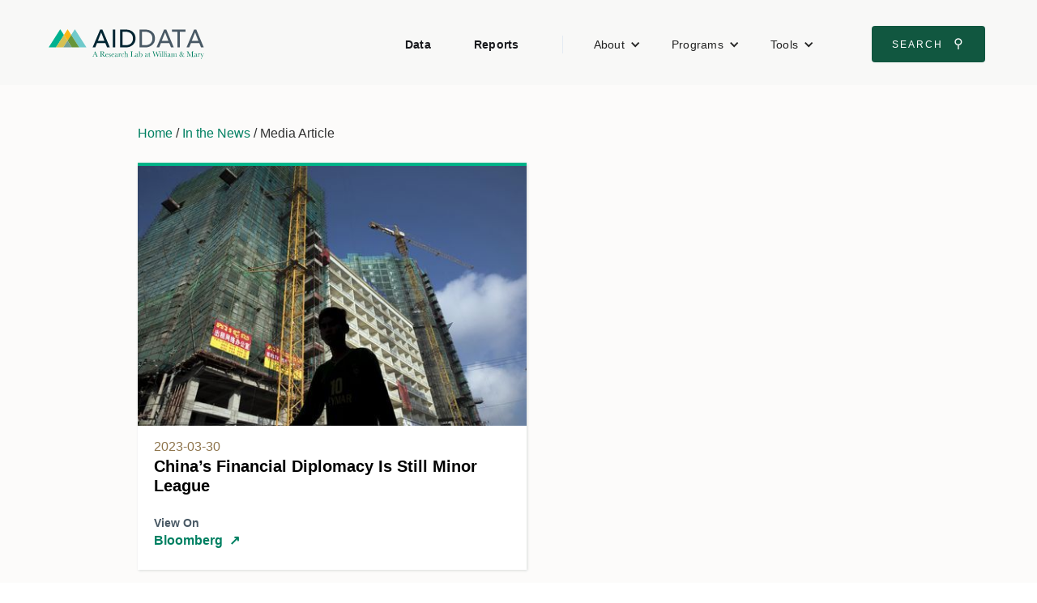

--- FILE ---
content_type: text/html; charset=utf-8
request_url: https://www.aiddata.org/in-the-news/chinas-financial-diplomacy-is-still-minor-league
body_size: 5900
content:
<!DOCTYPE html><!-- This site was created in Webflow. https://webflow.com --><!-- Last Published: Fri Jan 23 2026 16:18:58 GMT+0000 (Coordinated Universal Time) --><html data-wf-domain="www.aiddata.org" data-wf-page="65e6456481f6caa00af4ec00" data-wf-site="5914719ba6e62162556bd443" lang="en" data-wf-collection="65e6456481f6caa00af4eb5f" data-wf-item-slug="chinas-financial-diplomacy-is-still-minor-league"><head><meta charset="utf-8"/><title>AidData</title><meta content="width=device-width, initial-scale=1" name="viewport"/><meta content="3hSxsEkFY8npkFGuwfMvPXUjFGEidrxvZSdBHmoVlKU" name="google-site-verification"/><meta content="Webflow" name="generator"/><link href="https://cdn.prod.website-files.com/5914719ba6e62162556bd443/css/aiddata.webflow.shared.f45f6d19c.min.css" rel="stylesheet" type="text/css" integrity="sha384-9F9tGc/5ast27mX1qW5bJp/o1+xTfj3QJjqFV8E5tcI6vV2gIfKG+tR7TYs85qaw" crossorigin="anonymous"/><script type="text/javascript">!function(o,c){var n=c.documentElement,t=" w-mod-";n.className+=t+"js",("ontouchstart"in o||o.DocumentTouch&&c instanceof DocumentTouch)&&(n.className+=t+"touch")}(window,document);</script><link href="https://cdn.prod.website-files.com/5914719ba6e62162556bd443/5c66e3c4b44ec5339e661175_faviconArtboard%202.png" rel="shortcut icon" type="image/x-icon"/><link href="https://cdn.prod.website-files.com/5914719ba6e62162556bd443/5c66e4488238e3cbb70d9d5d_webclip.png" rel="apple-touch-icon"/><script async="" src="https://www.googletagmanager.com/gtag/js?id=G-8H3QFQRRTT"></script><script type="text/javascript">window.dataLayer = window.dataLayer || [];function gtag(){dataLayer.push(arguments);}gtag('set', 'developer_id.dZGVlNj', true);gtag('js', new Date());gtag('config', 'G-8H3QFQRRTT');</script><meta name="google-site-verification" content="3hSxsEkFY8npkFGuwfMvPXUjFGEidrxvZSdBHmoVlKU" />
<meta name="google-site-verification" content="1nmyBvx8B7x44UXG3j1gwiv5OCz3NtCnBUOlkpmMyy8" />
<meta name="twitter:card" content="summary_large_image">
<style>
.w-mod-touch .page-wrap .w-nav, .w-mod-touch .page-wrap .w-container, .w-mod-touch .page-wrap .w-nav-menu, .w-mod-touch .page-wrap .w-dropdown, .w-mod-touch .page-wrap .w-dropdown-list.w--open {overflow-x: visible !important; overflow-y: visible !important; max-width: none !important; }
.w-dyn-empty {display: none !important; }
body {font-family: 'Avenir', 'Avenir Next','Helvetica', 'Helvetica Neue', 'Arial', 'Roboto', sans serif !important;}
@supports (object-fit: cover){.tall-card-image-wrap img {-o-object-fit: cover;object-fit: cover;}}
</style><link href="https://cdn.jsdelivr.net/gh/johnwcuster/graphpapercss@latest/css/main.min.css" rel="stylesheet" type="text/css" /><link href="https://docs.aiddata.org/ad4/css/dist/templates/program.css" rel="stylesheet" type="text/css"></head><body><div id="top" class="page-wrap stone-background"><header class="navbar2"><a href="#main-content" class="skip-to-content-link">Skip to Content</a><div data-animation="default" data-collapse="medium" data-duration="400" data-easing="ease" data-easing2="ease" role="banner" class="wide-navbar-no-shadow-container-2 w-nav"><div class="navvbar-container-2"><div class="navbar-wrapper-2"><a href="/" class="navbar-brand-2-logo w-nav-brand"><img src="https://cdn.prod.website-files.com/5914719ba6e62162556bd443/5949cde787ae3440674658c9_AidData_Logo--flat.svg" loading="lazy" alt=""/></a><nav role="navigation" class="nav-menu-wrapper-2 w-nav-menu"><ul role="list" class="nav-menu-two w-list-unstyled"><li><a href="/datasets" class="nav-link-accent">Data</a></li><li><a href="/publications" class="nav-link-accent">Reports</a></li><li><div class="nav-divider"></div></li><li><div data-hover="false" data-delay="0" class="nav-dropdown-3 w-dropdown"><div class="nav-dropdown-toggle-2 w-dropdown-toggle"><div class="nav-dropdown-icon-2 w-icon-dropdown-toggle"></div><div>About</div></div><nav class="nav-dropdown-list-2 shadow-three mobile-shadow-hide w-dropdown-list"><a href="/about" class="nav-dropdown-link-2-main-link w-dropdown-link">About AidData</a><a href="/blog" class="nav-dropdown-link-2 w-dropdown-link">Blog</a><a href="/contact" class="nav-dropdown-link-2 w-dropdown-link">Contact</a><a href="/events" class="nav-dropdown-link-2 w-dropdown-link">Events</a><a href="/in-the-news" class="nav-dropdown-link-2 w-dropdown-link">Media</a><a href="/join-the-team" class="nav-dropdown-link-2 w-dropdown-link">Join the Team</a><a href="/partners" class="nav-dropdown-link-2 w-dropdown-link">Partners</a><a href="/people" class="nav-dropdown-link-2 w-dropdown-link">People</a><a href="/training" class="nav-dropdown-link-2 w-dropdown-link">Training</a></nav></div></li><li><div data-hover="false" data-delay="0" class="nav-dropdown-3 w-dropdown"><div class="nav-dropdown-toggle-2 w-dropdown-toggle"><div class="nav-dropdown-icon-2 w-icon-dropdown-toggle"></div><div>Programs</div></div><nav class="nav-dropdown-list-2 shadow-three mobile-shadow-hide w-dropdown-list"><a href="/china" class="nav-dropdown-link-2 w-dropdown-link">China</a><a href="/agriculture-climate-environment" class="nav-dropdown-link-2 w-dropdown-link">Agriculture, Climate &amp; Environment</a><a href="/machine-learning" class="nav-dropdown-link-2 w-dropdown-link">AI &amp; Machine Learning</a><a href="/fpi" class="nav-dropdown-link-2 w-dropdown-link">Foreign Policy Influence</a><a href="/gie" class="nav-dropdown-link-2 w-dropdown-link">Geospatial Tools &amp; Impact Evaluations</a><a href="/gender-equity-in-development" class="nav-dropdown-link-2 w-dropdown-link">Global Gender Equity</a><a href="/ltl" class="nav-dropdown-link-2 w-dropdown-link">Listening to Leaders</a><a href="/migration" class="nav-dropdown-link-2 w-dropdown-link">Migration</a><a href="/sdg" class="nav-dropdown-link-2 w-dropdown-link">Sustainable Development Goals</a></nav></div></li><li><div data-hover="false" data-delay="0" class="nav-dropdown-3 w-dropdown"><div class="nav-dropdown-toggle-2 w-dropdown-toggle"><div class="nav-dropdown-icon-2 w-icon-dropdown-toggle"></div><div>Tools</div></div><nav class="nav-dropdown-list-2 shadow-three mobile-shadow-hide w-dropdown-list"><a href="/geoquery" class="nav-dropdown-link-2 w-dropdown-link">GeoQuery</a><a href="https://china.aiddata.org" target="_blank" class="nav-dropdown-link-2 w-dropdown-link">China&#x27;s Global Development Footprint</a><a href="https://phl-china.aiddata.org" target="_blank" class="nav-dropdown-link-2 w-dropdown-link">China in The Philippines</a><a href="https://china-dashboard.aiddata.org/" target="_blank" class="nav-dropdown-link-2 w-dropdown-link">China&#x27;s Public Diplomacy</a><a href="https://china-contracts.aiddata.org" target="_blank" class="nav-dropdown-link-2 w-dropdown-link">China Contracts Search</a></nav></div></li><li class="mobile-margin-top-11"><div class="nav-button-wrapper-2"><a href="https://www.aiddata.org/search" target="_blank" class="button-primary-2 w-button">Search <span class="search-icon-unicode">⚲</span></a></div></li></ul></nav><div class="menu-button-2 w-nav-button"><div class="w-icon-nav-menu"></div></div></div></div></div></header><div id="main-content" class="main-content gray-background"><div class="full-width flex-top-center"></div><div class="page-top-padding page-grid-padding page-bottom-padding"><div class="w-container"><div class="w-richtext"><p><a href="/">Home</a> / <a href="/in-the-news">In the News</a> / Media Article</p></div><div class="full-width"><div class="max-width-480"><div><a href="https://www.bloomberg.com/opinion/articles/2023-03-30/china-s-lending-to-developing-nations-is-no-threat-to-the-dollar-yet?leadSource=uverify%20wall#xj4y7vzkg" class="white-card-link w-inline-block"><div><div><img alt="" src="https://cdn.prod.website-files.com/591515887c47180f72a5c58e/6435aa28a859f14bb4a313aa_2023_03_30_Bloomberg.jpeg" sizes="(max-width: 767px) 91vw, 480px" srcset="https://cdn.prod.website-files.com/591515887c47180f72a5c58e/6435aa28a859f14bb4a313aa_2023_03_30_Bloomberg-p-500.jpeg 500w, https://cdn.prod.website-files.com/591515887c47180f72a5c58e/6435aa28a859f14bb4a313aa_2023_03_30_Bloomberg-p-800.jpeg 800w, https://cdn.prod.website-files.com/591515887c47180f72a5c58e/6435aa28a859f14bb4a313aa_2023_03_30_Bloomberg-p-1080.jpeg 1080w, https://cdn.prod.website-files.com/591515887c47180f72a5c58e/6435aa28a859f14bb4a313aa_2023_03_30_Bloomberg-p-1600.jpeg 1600w, https://cdn.prod.website-files.com/591515887c47180f72a5c58e/6435aa28a859f14bb4a313aa_2023_03_30_Bloomberg.jpeg 2000w" class="tall-card-image"/></div><div class="card-text-wrap"><div class="card-label-2">2023-03-30</div><h3 class="card-title-2">China’s Financial Diplomacy Is Still Minor League</h3><div class="card-subheading-2">View On</div><div class="flex-wrap"><h5>Bloomberg</h5><div class="external-card-link">↗</div></div></div></div></a></div></div><div class="margin-1--top w-dyn-bind-empty w-richtext"></div></div><div class="full-width margin-1--top margin-1--bottom padding-1--top w-condition-invisible"><h3 class="margin-1--bottom border-top padding-1--top padding-1--bottom">Related AidData Experts</h3><div class="flex-top-center w-dyn-list"><div class="w-dyn-empty"><div>No items found.</div></div></div></div><div class="full-width margin-1--top margin-1--bottom padding-1--top"><h3 class="margin-1--bottom border-top padding-1--top padding-1--bottom">Related AidData Publications</h3><div class="full-width flex-top-center w-dyn-list"><div role="list" class="card-grid w-dyn-items"><div role="listitem" class="wide-card w-dyn-item"><a href="/publications/china-as-an-international-lender-of-last-resort" class="white-card-link w-inline-block"><div class="card-column-wrap"><div class="card-media"><img alt="" src="https://cdn.prod.website-files.com/591515887c47180f72a5c58e/6421efdb34c6482a2a982991_wp124.jpg" sizes="(max-width: 479px) 120px, (max-width: 767px) 22vw, (max-width: 991px) 10vw, (max-width: 1279px) 11vw, 9vw" srcset="https://cdn.prod.website-files.com/591515887c47180f72a5c58e/6421efdb34c6482a2a982991_wp124-p-500.jpg 500w, https://cdn.prod.website-files.com/591515887c47180f72a5c58e/6421efdb34c6482a2a982991_wp124.jpg 612w" class="cover-thumbnail"/></div><div class="card-text-wrap"><div class="flex-start"><div class="card-label-small padding-right--char">Working Paper</div><div class="card-label-small">124</div></div><h3 class="card-title-small">China as an International Lender of Last Resort</h3><p class="font-size-0 gray-text w-dyn-bind-empty"></p><p class="card-date">2023-03-28</p></div></div></a></div></div></div></div><div class="full-width"><h3 class="margin-1--bottom margin-1--top padding-1--top border-top padding-1--bottom">Related Datasets</h3><div class="full-width flex-top-center w-dyn-list"><div role="list" class="card-grid w-dyn-items"><div role="listitem" class="card w-dyn-item"><a href="/data/china-as-an-international-lender-of-last-resort-dataset-version-1-0" class="white-card-link w-inline-block"><div class="card-text-wrap"><h4 class="card-label-2">China&#x27;s Emergency Rescue Lending</h4><p class="card-title-small">China as an International Lender of Last Resort Dataset, Version 1.0.1</p><p class="card-body-text">This dataset contains information on China’s international rescue lending operations in 22 countries between 2000 and 2021, as used in the China as an International Lender of Last Resort report.</p></div></a></div></div></div></div><div class="full-width"><h3 class="margin-1--bottom margin-1--top padding-1--top border-top padding-1--bottom">Related Blog Posts</h3><div class="full-width w-dyn-list"><div role="list" class="tall-card-grid w-dyn-items"><div role="listitem" class="tall-card w-dyn-item"><a href="#" class="white-card-link w-inline-block"><div class="card-row-wrap"><div class="tall-card-text-wrap"><div class="card-label-2">March 27, 2023</div><h4 class="card-title-2">Belt and Road bailout lending reaches record levels, raising questions about the future of China’s flagship global infrastructure program</h4><p class="card-body-text">A new study finds Beijing has dramatically expanded emergency rescue lending to countries in financial distress.</p></div><div class="tall-card-image-wrap"><img alt="" src="https://cdn.prod.website-files.com/591515887c47180f72a5c58e/6421eef0c8751ef16c724d98_2023_03_27_Belt%20and%20road%20bailouts.jpg" sizes="(max-width: 479px) 91vw, (max-width: 767px) 240px, (max-width: 1279px) 44vw, 35vw" srcset="https://cdn.prod.website-files.com/591515887c47180f72a5c58e/6421eef0c8751ef16c724d98_2023_03_27_Belt%20and%20road%20bailouts-p-500.jpg 500w, https://cdn.prod.website-files.com/591515887c47180f72a5c58e/6421eef0c8751ef16c724d98_2023_03_27_Belt%20and%20road%20bailouts-p-800.jpg 800w, https://cdn.prod.website-files.com/591515887c47180f72a5c58e/6421eef0c8751ef16c724d98_2023_03_27_Belt%20and%20road%20bailouts-p-1080.jpg 1080w, https://cdn.prod.website-files.com/591515887c47180f72a5c58e/6421eef0c8751ef16c724d98_2023_03_27_Belt%20and%20road%20bailouts-p-1600.jpg 1600w, https://cdn.prod.website-files.com/591515887c47180f72a5c58e/6421eef0c8751ef16c724d98_2023_03_27_Belt%20and%20road%20bailouts.jpg 1920w" class="tall-card-image"/></div></div></a></div></div></div></div></div></div><footer id="footer" class="footer"><div class="footer-wrap"><section class="footer-nav-col-1"><div class="margin-top--baseline"><a href="/newsletter" class="footer-cta-button w-inline-block">Get our Newsletter!</a></div><div><div class="footer-social-wrap"><a href="https://www.facebook.com/aiddata" target="_blank" rel="noopener" class="footer-social-link w-inline-block"><img src="https://cdn.prod.website-files.com/5914719ba6e62162556bd443/5945863858fa7b4b26d866db_Facebook%20Icon.svg" alt="Link to AidData Facebook Page" class="footer-social-icon"/></a><a href="https://twitter.com/@aiddata" target="_blank" rel="noopener" class="footer-social-link w-inline-block"><img src="https://cdn.prod.website-files.com/5914719ba6e62162556bd443/5945864316c1f5436ec07922_Twitter%20Icon.svg" alt="Link to AidData Twitter Feed" class="footer-social-icon"/></a><a href="https://www.linkedin.com/company/aiddata" target="_blank" rel="noopener" class="footer-social-link w-inline-block"><img src="https://cdn.prod.website-files.com/5914719ba6e62162556bd443/5945863e684cda4d7bbc3adf_LinkedIn%20Icon.svg" alt="Link to AidData LinkedIn page" class="footer-social-icon"/></a></div></div></section><div id="site-map" class="footer-nav-col-2-wrap"><div class="footer-nav-text-column w-richtext"><h4>Discover</h4><ul role="list"><li><a href="/about">About AidData</a></li><li><a href="/blog">Blog</a></li><li><a href="/contact">Contact</a></li><li><a href="/events">Events</a></li><li><a href="/in-the-news">Media</a></li><li><a href="/pages/join-the-team">Join the Team</a></li><li><a href="/partners">Partners</a></li><li><a href="/people">People</a></li><li><a href="/training">Training</a></li></ul></div><div class="footer-nav-text-column w-richtext"><h4>Research</h4><ul role="list"><li><a href="/datasets">Data</a></li><li><a href="/publications">Reports</a></li></ul><h4>Programs</h4><ul role="list"><li><a href="/china">China</a></li><li><a href="/agriculture-climate-environment">Agriculture, Climate &amp; Environment</a></li><li><a href="/machine-learning">AI &amp; Machine Learning</a></li><li><a href="/fpi">Foreign Policy Influence</a></li><li><a href="/gender-equity-in-development">Global Gender Equity</a></li><li><a href="/gie">Geospatial Tools &amp; Impact Evaluations</a></li><li><a href="/ltl">Listening to Leaders</a></li><li><a href="/migration">Migration</a></li><li><a href="/sdg">Sustainable Development Goals</a></li></ul></div><div class="footer-nav-text-column w-richtext"><h4>Tools</h4><ul role="list"><li><a href="/geoquery">GeoQuery</a></li><li><a href="https://china.aiddata.org/">China&#x27;s Global Development Footprint</a></li><li><a href="https://phl-china.aiddata.org/">China in the Philippines</a></li><li><a href="https://china-dashboard.aiddata.org/">China&#x27;s Public Diplomacy</a></li><li><a href="https://china-contracts.aiddata.org/">China Contracts Search</a></li><li>‍</li><li></li></ul></div></div></div><div class="bg--wm_green full-width border-top"><a href="http://www.wm.edu/" target="_blank" rel="noopener" class="wm-footer-link w-inline-block"><img src="https://cdn.prod.website-files.com/5914719ba6e62162556bd443/59d445067eedf20001205357_wm_vertical_single_line_white.png" alt="William and Mary Official Crest"/></a></div></footer></div></div><script src="https://d3e54v103j8qbb.cloudfront.net/js/jquery-3.5.1.min.dc5e7f18c8.js?site=5914719ba6e62162556bd443" type="text/javascript" integrity="sha256-9/aliU8dGd2tb6OSsuzixeV4y/faTqgFtohetphbbj0=" crossorigin="anonymous"></script><script src="https://cdn.prod.website-files.com/5914719ba6e62162556bd443/js/webflow.schunk.36b8fb49256177c8.js" type="text/javascript" integrity="sha384-4abIlA5/v7XaW1HMXKBgnUuhnjBYJ/Z9C1OSg4OhmVw9O3QeHJ/qJqFBERCDPv7G" crossorigin="anonymous"></script><script src="https://cdn.prod.website-files.com/5914719ba6e62162556bd443/js/webflow.schunk.09b9fd2a2adc33fc.js" type="text/javascript" integrity="sha384-/l/DLhz1PYqVfCgaqKyUsEodMpbJoHmB/1R0peDmCye3eN+4Az4Nx6HJnXtGxBJH" crossorigin="anonymous"></script><script src="https://cdn.prod.website-files.com/5914719ba6e62162556bd443/js/webflow.d9181b2d.ccfbc8d6cfe374c0.js" type="text/javascript" integrity="sha384-m0KSU8/9Cg4qoomUq5k6NJjaYu3qRMDIi2lGfqvn5qvGL0Oo4yuaQMk5NKrMyWab" crossorigin="anonymous"></script><!-- Global Site Tag (gtag.js) - Google Analytics -->
<script async src="https://www.googletagmanager.com/gtag/js?id=UA-107543399-1"></script>
<script>
  window.dataLayer = window.dataLayer || [];
  function gtag(){dataLayer.push(arguments)};
  gtag('js', new Date());

  gtag('config', 'UA-107543399-1');
</script>


<!-- Lucky Orange Analytics -->
<script type='text/javascript'>
  window.__lo_site_id = 57091;
  (function() {
    var wa = document.createElement('script'); wa.type = 'text/javascript'; wa.async = true;
    wa.src = 'https://d10lpsik1i8c69.cloudfront.net/w.js';
    var s = document.getElementsByTagName('script')[0]; s.parentNode.insertBefore(wa, s);
  })();
</script>
<!-- Social Sharing Buttons -->
<script>
  (function(){ 
      var Tweet1 = document.getElementById("Tweet1");
      
      var FB1 = document.getElementById("FB1");
      
      var LI1 = document.getElementById("LI1");
      

      function tweet() { 
        var u = location.href;
        var t="@aiddata"; 
        window.open('http://twitter.com/share?url='+encodeURIComponent(u)+'&text='+encodeURIComponent(t),'twitsharer','toolbar=0,status=0,width=626,height=436'); 
        return false;    
      }

      function fbshareCurrentPage() {
        window.open("https://www.facebook.com/sharer/sharer.php?u="+escape(window.location.href)+"&t="+document.title, '', 'menubar=no,toolbar=no,resizable=yes,scrollbars=yes,height=300,width=600');return false; 
      }

      function linkedinShareCurrentPage() {
        window.open('http://www.linkedin.com/shareArticle?mini=true&url=' + encodeURIComponent(document.URL) + '&title=' + encodeURIComponent(document.title)); return false;
      }
    
      if (document.body.contains(Tweet1)) {
        Tweet1.addEventListener('click', tweet, false);  
      }
      
      if (document.body.contains(FB1)) {
        FB1.addEventListener('click', fbshareCurrentPage, false);  
      }
      if (document.body.contains(LI1)) {
        LI1.addEventListener('click', linkedinShareCurrentPage, false);  
      }
  }());
</script><script type="text/javascript">
(function (){
  var empty = document.querySelectorAll('.w-dyn-empty'); 
  
  for(i=0; i<empty.length; i++) {
    var node = empty[i];
    parent = node.parentNode;
    grandParent = parent.parentNode;

    grandParent.style.display = 'none';
    parent.style.display = 'none';
  }
}())
</script></body></html>

--- FILE ---
content_type: text/css
request_url: https://docs.aiddata.org/ad4/css/dist/templates/program.css
body_size: 4621
content:
.ad4_grid--blog .blog-card__link,.ad4_grid--publications .ad4_card--publications .w-embed,.ad4_grid--publications .publication-card__link,.ad4_grid--slider,.ad4_grid--top-panel .top-panel__wide-col{display:-webkit-box;display:-ms-flexbox;display:flex;-ms-flex-wrap:wrap;flex-wrap:wrap}.ad4_grid--blog .blog-card__link .blog-card__img-wrap .duotone-img-wrap,.ad4_grid--people a>div:nth-of-type(2){display:-webkit-box;display:-ms-flexbox;display:flex;-ms-flex-wrap:wrap;flex-wrap:wrap;-webkit-box-pack:center;-ms-flex-pack:center;justify-content:center;-webkit-box-align:center;-ms-flex-align:center;align-items:center;-ms-flex-line-pack:center;align-content:center}.ad4_panel--people{-ms-flex-wrap:wrap;flex-wrap:wrap;-webkit-box-pack:justify;-ms-flex-pack:justify;justify-content:space-between;-ms-flex-line-pack:start;align-content:flex-start}.ad4_grid--slider,.ad4_panel--people{display:-webkit-box;display:-ms-flexbox;display:flex}.ad4_grid--slider{-ms-flex-wrap:wrap;flex-wrap:wrap;-webkit-box-pack:end;-ms-flex-pack:end;justify-content:flex-end;-ms-flex-line-pack:center;align-content:center;-webkit-box-align:center;-ms-flex-align:center;align-items:center}.ad4_grid--announcement,.ad4_grid--four-items,.ad4_grid--logos,.ad4_grid--top-panel{display:-webkit-box;display:-ms-flexbox;display:flex;-ms-flex-wrap:wrap;flex-wrap:wrap;-webkit-box-pack:justify;-ms-flex-pack:justify;justify-content:space-between;-ms-grid-column-align:space-between;justify-items:space-between}.ad4_grid--top-panel .top-panel__narrow-col{-webkit-box-pack:center;-ms-flex-pack:center;justify-content:center;justify-items:center}.ad4_grid--blog .blog-card__link,.ad4_grid--top-panel .top-panel__narrow-col{display:-webkit-box;display:-ms-flexbox;display:flex;-ms-flex-wrap:wrap;flex-wrap:wrap}.ad4_grid--blog .blog-card__link{-ms-flex-line-pack:justify;align-content:space-between;-webkit-box-align:space-between;-ms-flex-align:space-between;align-items:space-between}.ad4_grid--collection-wrap,.ad4_grid--publications .publication-card__link .publication-card__text-wrap{-webkit-box-flex:1;-ms-flex-positive:1;flex-grow:1}.ad4_grid,.ad4_grid--announcement,.ad4_grid--blog,.ad4_grid--four-items,.ad4_grid--logos,.ad4_grid--publications,.ad4_grid--top-panel{display:-webkit-box;display:-ms-flexbox;display:flex;-ms-flex-wrap:wrap;flex-wrap:wrap}.ad4_grid--announcement>div,.ad4_grid--blog>div,.ad4_grid--four-items>div,.ad4_grid--logos>div,.ad4_grid--publications>div,.ad4_grid--top-panel>div,.ad4_grid>div{-webkit-box-flex:1;-ms-flex-positive:1;flex-grow:1;-ms-flex-negative:1;flex-shrink:1}@supports (display:grid){.ad4_grid,.ad4_grid--announcement,.ad4_grid--blog,.ad4_grid--four-items,.ad4_grid--logos,.ad4_grid--publications,.ad4_grid--top-panel{width:100%;display:grid}.ad4_grid *>div,.ad4_grid--announcement *>div,.ad4_grid--blog *>div,.ad4_grid--four-items *>div,.ad4_grid--logos *>div,.ad4_grid--publications *>div,.ad4_grid--top-panel *>div{width:auto}.ad4_grid *,.ad4_grid--announcement *,.ad4_grid--blog *,.ad4_grid--four-items *,.ad4_grid--logos *,.ad4_grid--publications *,.ad4_grid--top-panel *{min-width:0;min-height:0}}.ad4_grid--announcement,.ad4_grid--logos,.ad4_grid--slider,.ad4_grid--top-panel,.ad4_grid_page_wrap,.ad4_panel--people{width:1776px}@media (max-width:1919px){.ad4_grid--announcement,.ad4_grid--logos,.ad4_grid--slider,.ad4_grid--top-panel,.ad4_grid_page_wrap,.ad4_panel--people{width:1416px}}@media (max-width:1439px){.ad4_grid--announcement,.ad4_grid--logos,.ad4_grid--slider,.ad4_grid--top-panel,.ad4_grid_page_wrap,.ad4_panel--people{width:1128px}}@media (max-width:1199px){.ad4_grid--announcement,.ad4_grid--logos,.ad4_grid--slider,.ad4_grid--top-panel,.ad4_grid_page_wrap,.ad4_panel--people{width:984px}}@media (max-width:991px){.ad4_grid--announcement,.ad4_grid--logos,.ad4_grid--slider,.ad4_grid--top-panel,.ad4_grid_page_wrap,.ad4_panel--people{width:696px}}@media (max-width:767px){.ad4_grid--announcement,.ad4_grid--logos,.ad4_grid--slider,.ad4_grid--top-panel,.ad4_grid_page_wrap,.ad4_panel--people{width:100%;padding-left:8px;padding-right:8px}}.ad4_grid--panel-heading{width:264px;margin-bottom:48px}@media (max-width:1439px){.ad4_grid--panel-heading{width:100%;margin-bottom:48px}.is-narrow.ad4_grid--panel-heading{width:264px;max-width:264px}}@media (max-width:1199px){.ad4_grid--panel-heading{width:100%;margin-bottom:48px}}.ad4_grid--collection-wrap{max-width:1488px}@media (max-width:1919px){.ad4_grid--collection-wrap{max-width:1128px}}@media (max-width:1439px){.ad4_grid--collection-wrap{max-width:100%}.is-narrow.ad4_grid--collection-wrap{max-width:840px}}@media (max-width:1439px){.ad4_grid--collection-wrap{max-width:100%}.ad4_grid--collection-wrap.is-narrow{max-width:840px}}@media (max-width:1199px){.ad4_grid--collection-wrap{max-width:100%}}.card-body{background:none;background-color:transparent;-webkit-box-shadow:none;box-shadow:none}.card-label{margin-bottom:0;padding-bottom:0}.js-meta{display:none;width:0;height:0}.ad4_grid--blog .ad4_card__footer,.ad4_grid--blog .blog-card__link,.ad4_grid--four-items .program-card__link,.ad4_grid--people .people-card__link,.ad4_grid--publications .ad4_card__footer,.ad4_grid--publications .publication-card__link{-webkit-box-shadow:1px 1px 1px 1px #d8dcdb;box-shadow:1px 1px 1px 1px #d8dcdb}.ad4_grid--blog .blog-card__link:hover,.ad4_grid--four-items .program-card__link:hover,.ad4_grid--people .people-card__link:hover,.ad4_grid--publications .publication-card__link:hover{-webkit-box-shadow:2px 2px 2px 2px #d8dcdb;box-shadow:2px 2px 2px 2px #d8dcdb}.ad4_grid--blog .blog-card__link,.ad4_grid--four-items .program-card__link,.ad4_grid--people .people-card__link,.ad4_grid--publications .publication-card__link{text-decoration:none;width:100%;color:#00b388;border-color:#00b388;background-color:#fff;border-top:4px solid}.ad4_grid--blog .blog-card__link:hover,.ad4_grid--four-items .program-card__link:hover,.ad4_grid--people .people-card__link:hover,.ad4_grid--publications .publication-card__link:hover{text-decoration:underline;border-color:#115740;color:#00b388}.ad4_grid--blog .ad4_card__footer,.ad4_grid--publications .ad4_card__footer{display:block;background-color:#f8f4ee;padding:16px}.ad4_grid--blog .ad4_card__footer a,.ad4_grid--publications .ad4_card__footer a{margin-top:8px;margin-bottom:8px}.unsupported{background-color:#004e38;color:#fff}@supports (mix-blend-mode:overlay) and (((-webkit-filter:grayscale(1)) or (filter:grayscale(1))) or (-webkit-filter:grayscale(1))){.settings--duotone[data-img-mixing=true]+.duotone-img-wrap:after,.settings--duotone[data-img-mixing=true]+.duotone-img-wrap:before{content:"";display:block;position:absolute;top:0;left:0;width:100%;z-index:1}.settings--duotone[data-img-mixing=true]+.panel--hero-img.duotone-img-wrap:after,.settings--duotone[data-img-mixing=true]+.panel--hero-img.duotone-img-wrap:before{height:100%}.settings--duotone[data-img-mixing=true]+.duotone-img-wrap img{-webkit-filter:grayscale(100%);filter:grayscale(100%)}.settings--duotone[data-background-color1=wm-sunset]+.duotone-img-wrap:after,.settings--duotone[data-background-color1=wm-sunset]+.duotone-img-wrap:before,.settings--duotone[data-background-color2=wm-sunset]+.duotone-img-wrap:after,.settings--duotone[data-background-color2=wm-sunset]+.duotone-img-wrap:before{background-color:#ff6647}.settings--duotone[data-background-color1=wm-spirit]+.duotone-img-wrap:after,.settings--duotone[data-background-color1=wm-spirit]+.duotone-img-wrap:before,.settings--duotone[data-background-color2=wm-spirit]+.duotone-img-wrap:after,.settings--duotone[data-background-color2=wm-spirit]+.duotone-img-wrap:before{background-color:#ffb914}.settings--duotone[data-background-color1=wm-platinum]+.duotone-img-wrap:after,.settings--duotone[data-background-color1=wm-platinum]+.duotone-img-wrap:before,.settings--duotone[data-background-color2=wm-platinum]+.duotone-img-wrap:after,.settings--duotone[data-background-color2=wm-platinum]+.duotone-img-wrap:before{background-color:#ffdb29}.settings--duotone[data-background-color1=wm-matoka]+.duotone-img-wrap:after,.settings--duotone[data-background-color1=wm-matoka]+.duotone-img-wrap:before,.settings--duotone[data-background-color2=wm-matoka]+.duotone-img-wrap:after,.settings--duotone[data-background-color2=wm-matoka]+.duotone-img-wrap:before{background-color:#65d100}.settings--duotone[data-background-color1=wm-green]+.duotone-img-wrap:after,.settings--duotone[data-background-color1=wm-green]+.duotone-img-wrap:before,.settings--duotone[data-background-color2=wm-green]+.duotone-img-wrap:after,.settings--duotone[data-background-color2=wm-green]+.duotone-img-wrap:before{background-color:#004e38}.settings--duotone[data-background-color1=wm-jade]+.duotone-img-wrap:after,.settings--duotone[data-background-color1=wm-jade]+.duotone-img-wrap:before,.settings--duotone[data-background-color2=wm-jade]+.duotone-img-wrap:after,.settings--duotone[data-background-color2=wm-jade]+.duotone-img-wrap:before{background-color:#00b18f}.settings--duotone[data-background-color1=light-jade]+.duotone-img-wrap:after,.settings--duotone[data-background-color1=light-jade]+.duotone-img-wrap:before,.settings--duotone[data-background-color2=light-jade]+.duotone-img-wrap:after,.settings--duotone[data-background-color2=light-jade]+.duotone-img-wrap:before{background-color:#0fffc7}.settings--duotone[data-background-color1=wm-sky]+.duotone-img-wrap:after,.settings--duotone[data-background-color1=wm-sky]+.duotone-img-wrap:before,.settings--duotone[data-background-color2=wm-sky]+.duotone-img-wrap:after,.settings--duotone[data-background-color2=wm-sky]+.duotone-img-wrap:before{background-color:#3dfcff}.settings--duotone[data-background-color1=usa-blue]+.duotone-img-wrap:after,.settings--duotone[data-background-color1=usa-blue]+.duotone-img-wrap:before,.settings--duotone[data-background-color2=usa-blue]+.duotone-img-wrap:after,.settings--duotone[data-background-color2=usa-blue]+.duotone-img-wrap:before{background-color:#007899}.settings--duotone[data-background-color1=wm-navy]+.duotone-img-wrap:after,.settings--duotone[data-background-color1=wm-navy]+.duotone-img-wrap:before,.settings--duotone[data-background-color2=wm-navy]+.duotone-img-wrap:after,.settings--duotone[data-background-color2=wm-navy]+.duotone-img-wrap:before{background-color:#002532}.settings--duotone[data-background-color1=wm-crimson]+.duotone-img-wrap:after,.settings--duotone[data-background-color1=wm-crimson]+.duotone-img-wrap:before,.settings--duotone[data-background-color2=wm-crimson]+.duotone-img-wrap:after,.settings--duotone[data-background-color2=wm-crimson]+.duotone-img-wrap:before{background-color:#8a0030}.settings--duotone[data-background-color1=china-red]+.duotone-img-wrap:after,.settings--duotone[data-background-color1=china-red]+.duotone-img-wrap:before,.settings--duotone[data-background-color2=china-red]+.duotone-img-wrap:after,.settings--duotone[data-background-color2=china-red]+.duotone-img-wrap:before{background-color:#c7001e}.settings--duotone[data-opacity1=high]+.duotone-img-wrap:before,.settings--duotone[data-opacity2=high]+.duotone-img-wrap:after{opacity:.75}.settings--duotone[data-opacity1=normal]+.duotone-img-wrap:before,.settings--duotone[data-opacity2=normal]+.duotone-img-wrap:after{opacity:.5}.settings--duotone[data-opacity1=low]+.duotone-img-wrap:before,.settings--duotone[data-opacity2=low]+.duotone-img-wrap:after{opacity:.25}.settings--duotone[data-img-mixing=true] .settings--duotone[data-img-contrast=low].settings--duotone[data-img-brightness=low]+.duotone-img-wrap img{-webkit-filter:grayscale(100%) contrast(50%) brightness(50%);filter:contrast(50%)}.settings--duotone[data-img-mixing=true] .settings--duotone[data-img-contrast=low].settings--duotone[data-img-brightness=normal]+.duotone-img-wrap img{-webkit-filter:grayscale(100%) contrast(50%) brightness(100%);filter:grayscale(100%) contrast(50%) brightness(100%)}.settings--duotone[data-img-mixing=true] .settings--duotone[data-img-contrast=low].settings--duotone[data-img-brightness=high]+.duotone-img-wrap img{-webkit-filter:grayscale(100%) contrast(50%) brightness(150%);filter:grayscale(100%) contrast(50%) brightness(150%)}.settings--duotone[data-img-mixing=true] .settings--duotone[data-img-contrast=normal].settings--duotone[data-img-brightness=low]+.duotone-img-wrap img{-webkit-filter:grayscale(100%) contrast(100%) brightness(50%);filter:grayscale(100%) contrast(100%) brightness(50%)}.settings--duotone[data-img-mixing=true] .settings--duotone[data-img-contrast=normal].settings--duotone[data-img-brightness=normal]+.duotone-img-wrap img{-webkit-filter:grayscale(100%) contrast(100%) brightness(100%);filter:grayscale(100%) contrast(100%) brightness(100%)}.settings--duotone[data-img-mixing=true] .settings--duotone[data-img-contrast=normal].settings--duotone[data-img-brightness=high]+.duotone-img-wrap img{-webkit-filter:grayscale(100%) contrast(100%) brightness(150%);filter:grayscale(100%) contrast(100%) brightness(150%)}.settings--duotone[data-img-mixing=true] .settings--duotone[data-img-contrast=high].settings--duotone[data-img-brightness=low]+.duotone-img-wrap img{-webkit-filter:grayscale(100%) contrast(150%) brightness(50%);filter:grayscale(100%) contrast(150%) brightness(50%)}.settings--duotone[data-img-mixing=true] .settings--duotone[data-img-contrast=high].settings--duotone[data-img-brightness=normal]+.duotone-img-wrap img{-webkit-filter:grayscale(100%) contrast(150%) brightness(100%);filter:grayscale(100%) contrast(150%) brightness(100%)}.settings--duotone[data-img-mixing=true] .settings--duotone[data-img-contrast=high].settings--duotone[data-img-brightness=high]+.duotone-img-wrap img{-webkit-filter:grayscale(100%) contrast(150%) brightness(150%);filter:grayscale(100%) contrast(150%) brightness(150%)}.overlay-theme-controls[data-theme=dark]+.is_dynamic-overlay{background:linear-gradient(12deg,#000,transparent);color:#fff}.overlay-theme-controls[data-theme=light]+.is_dynamic-overlay{background:linear-gradient(12deg,#fff,hsla(0,0%,100%,0));color:#000}.settings--duotone[data-blend1=multiply]+.duotone-img-wrap:before,.settings--duotone[data-blend2=multiply]+.duotone-img-wrap:after{mix-blend-mode:multiply}.settings--duotone[data-blend1=screen]+.duotone-img-wrap:before,.settings--duotone[data-blend2=screen]+.duotone-img-wrap:after{mix-blend-mode:screen}.settings--duotone[data-blend1=overlay]+.duotone-img-wrap:before,.settings--duotone[data-blend2=overlay]+.duotone-img-wrap:after{mix-blend-mode:overlay}.settings--duotone[data-blend1=darken]+.duotone-img-wrap:before,.settings--duotone[data-blend2=darken]+.duotone-img-wrap:after{mix-blend-mode:darken}.settings--duotone[data-blend1=lighten]+.duotone-img-wrap:before,.settings--duotone[data-blend2=lighten]+.duotone-img-wrap:after{mix-blend-mode:lighten}.settings--duotone[data-blend1=color-dodge]+.duotone-img-wrap:before,.settings--duotone[data-blend2=color-dodge]+.duotone-img-wrap:after{mix-blend-mode:color-dodge}.settings--duotone[data-blend1=color-burn]+.duotone-img-wrap:before,.settings--duotone[data-blend2=color-burn]+.duotone-img-wrap:after{mix-blend-mode:color-burn}.settings--duotone[data-blend1=hard-light]+.duotone-img-wrap:before,.settings--duotone[data-blend2=hard-light]+.duotone-img-wrap:after{mix-blend-mode:hard-light}.settings--duotone[data-blend1=soft-light]+.duotone-img-wrap:before,.settings--duotone[data-blend2=soft-light]+.duotone-img-wrap:after{mix-blend-mode:soft-light}.settings--duotone[data-blend1=difference]+.duotone-img-wrap:before,.settings--duotone[data-blend2=difference]+.duotone-img-wrap:after{mix-blend-mode:difference}.settings--duotone[data-blend1=exclusion]+.duotone-img-wrap:before,.settings--duotone[data-blend2=exclusion]+.duotone-img-wrap:after{mix-blend-mode:exclusion}}.settings--duotone{display:none;width:0;height:0;margin:0;padding:0;position:relative;z-index:-1}.ad4_grid--announcement{-ms-flex-preferred-size:336px;flex-basis:336px;margin-right:120px}@supports (display:grid){.ad4_grid--announcement{-ms-flex-preferred-size:auto;flex-basis:auto;margin-right:0;grid-template-columns:192px minmax(336px,1fr) minmax(336px,1fr)}}.ad4_grid--announcement>div{margin-right:48px;margin-bottom:48px}@supports (display:grid){.ad4_grid--announcement{grid-column-gap:48px;grid-row-gap:48px}.ad4_grid--announcement>div{margin-right:0;margin-bottom:0}}@media (max-width:991px){.ad4_grid--announcement{-ms-flex-preferred-size:auto;flex-basis:auto}.ad4_grid--announcement>div{max-width:336px}@supports (display:grid){.ad4_grid--announcement{grid-template-columns:repeat(auto-fill,minmax(336px,1fr))}.ad4_grid--announcement>div{max-width:none}}.ad4_grid--announcement .rte--announcement:first-of-type{grid-column:span 2}}@media (max-width:767px){.ad4_grid--announcement{grid-template-columns:1fr}.ad4_grid--announcement .rte--announcement:first-of-type{grid-column:span 1}}@supports (display:grid){.ad4_grid--top-panel{-ms-grid-columns:2fr 1fr;grid-template-columns:2fr 1fr}}.ad4_grid--top-panel>div{margin-right:48px;margin-bottom:0}@supports (display:grid){.ad4_grid--top-panel{grid-column-gap:48px;grid-row-gap:0}.ad4_grid--top-panel>div{margin-right:0;margin-bottom:0}}@media (max-width:1439px){@supports (display:grid){.ad4_grid--top-panel{-ms-grid-columns:3fr 1fr;grid-template-columns:3fr 1fr}}}.ad4_grid--top-panel .top-panel__wide-col .breadcrumb-wrap{padding-top:24px;width:408px}@media (max-width:1919px){.ad4_grid--top-panel .top-panel__wide-col .breadcrumb-wrap{width:264px}}@media (max-width:1439px){.ad4_grid--top-panel .top-panel__wide-col .breadcrumb-wrap{width:192px}}@media (max-width:1199px){.ad4_grid--top-panel .top-panel__wide-col .breadcrumb-wrap{width:192px}}@media (max-width:991px){.ad4_grid--top-panel .top-panel__wide-col .breadcrumb-wrap{width:100%;margin-bottom:24px}}.ad4_grid--top-panel .top-panel__wide-col .top-panel__feature-block{padding-top:24px;width:696px;padding-right:120px}@media (max-width:1919px){.ad4_grid--top-panel .top-panel__wide-col .top-panel__feature-block{width:552px;padding-left:24px;padding-right:0}}@media (max-width:1199px){.ad4_grid--top-panel .top-panel__wide-col .top-panel__feature-block{width:480px}}@media (max-width:991px){.ad4_grid--top-panel .top-panel__wide-col .top-panel__feature-block{width:100%;padding-left:0;padding-right:0;padding-top:0}}@media (max-width:767px){.ad4_grid--top-panel .top-panel__wide-col .top-panel__feature-block{padding-right:24px;padding-left:48px;padding-right:48px}}.ad4_grid--top-panel .top-panel__narrow-col{background-color:inherit;padding:0}.ad4_grid--top-panel .top-panel__narrow-col .page-nav{-webkit-box-flex:0;-ms-flex-positive:0;flex-grow:0;-ms-flex-negative:0;flex-shrink:0;width:336px}@media (max-width:1919px){.ad4_grid--top-panel .top-panel__narrow-col .page-nav{margin-right:24px}}@media (max-width:1439px){.ad4_grid--top-panel .top-panel__narrow-col .page-nav{width:264px;margin-right:0}}@media (max-width:1199px){.ad4_grid--top-panel .top-panel__narrow-col{-webkit-box-pack:end;-ms-flex-pack:end;justify-content:flex-end;width:264px}.ad4_grid--top-panel .top-panel__narrow-col .page-nav{width:264px}}@media (max-width:991px){.ad4_grid--top-panel .top-panel__narrow-col .page-nav{padding-top:4.5rem}}@media (max-width:767px){.ad4_grid--top-panel .top-panel__narrow-col{width:100%}.ad4_grid--top-panel .top-panel__narrow-col .page-nav{width:100%;padding-top:24px;display:-webkit-box;display:-ms-flexbox;-ms-flex-wrap:wrap;display:flex;flex-wrap:wrap;-webkit-box-pack:justify;-ms-flex-pack:justify;justify-content:space-between;-ms-flex-line-pack:start;align-content:flex-start}.ad4_grid--top-panel .top-panel__narrow-col .page-nav__heading--middle{border-top:none;border-top-width:0}}@media (max-width:991px){@supports (display:grid){.ad4_grid--top-panel{-ms-grid-columns:2fr 1fr;grid-template-columns:2fr 1fr}}}@media (max-width:767px){.ad4_grid--top-panel{display:block}}.ad4_grid--slider{height:100%}.ad4_grid--slider .ad4_card--slider{padding:24px;margin-right:48px;width:408px}.ad4_grid--four-items{min-width:0;padding-bottom:48px}@supports (display:grid){.ad4_grid--four-items{-ms-grid-columns:1fr 1fr;grid-template-columns:1fr 1fr}}.ad4_grid--four-items>div{margin-right:48px;margin-bottom:48px}@supports (display:grid){.ad4_grid--four-items{grid-column-gap:48px;grid-row-gap:48px}.ad4_grid--four-items>div{margin-right:0;margin-bottom:0}}.ad4_grid--four-items .program-card__link{min-height:264px;padding:24px;display:block;width:100%;max-width:100%;position:relative;overflow:hidden}.ad4_grid--four-items .card-title{font-size:1.414rem;line-height:2rem;color:#115740;margin-bottom:0}@media (max-width:767px){.ad4_grid--four-items{display:block}}.ad4_grid--blog>div{max-width:336px}@supports (display:grid){.ad4_grid--blog{grid-template-columns:repeat(auto-fill,minmax(336px,1fr))}.ad4_grid--blog>div{max-width:none}}.ad4_grid--blog>div{margin-right:48px;margin-bottom:48px}@supports (display:grid){.ad4_grid--blog{grid-column-gap:48px;grid-row-gap:48px}.ad4_grid--blog>div{margin-right:0;margin-bottom:0}}@media (max-width:1919px){.ad4_grid--blog.has-four-items .ad4_card--blog:nth-of-type(4){display:none}}@media (max-width:991px){.ad4_grid--blog.has-four-items .ad4_card--blog:nth-of-type(3){display:none}}.ad4_grid--blog .blog-card__link{height:408px;width:100%;max-width:100%;position:relative;overflow:hidden}.ad4_grid--blog .blog-card__link .blog-card__text-wrap{padding:24px;padding-bottom:0;width:100%;max-width:100%;position:relative;z-index:1}.ad4_grid--blog .blog-card__link .blog-card__img-wrap{overflow-x:hidden;overflow-y:hidden;position:relative;display:block;width:100%;max-width:100%;-webkit-box-flex:0;-ms-flex-positive:0;flex-grow:0}.ad4_grid--blog .blog-card__link .blog-card__img-wrap img{-webkit-box-flex:0;-ms-flex-positive:0;flex-grow:0;-ms-flex-negative:0;flex-shrink:0;width:auto;max-width:none}@supports ((-o-object-fit:cover) or (object-fit:cover)) or (-o-object-fit:cover){.ad4_grid--blog .blog-card__link .blog-card__img-wrap img{width:100%}}.ad4_grid--blog .blog-card__link .blog-card__img-wrap,.ad4_grid--blog .blog-card__link .blog-card__img-wrap img{height:192px}@supports ((-o-object-fit:cover) or (object-fit:cover)) or (-o-object-fit:cover){.ad4_grid--blog .blog-card__link .blog-card__img-wrap,.ad4_grid--blog .blog-card__link .blog-card__img-wrap img{-o-object-fit:cover;object-fit:cover}}.ad4_grid--blog .blog-card__link .blog-card__img-wrap .duotone-img-wrap,.ad4_grid--blog .blog-card__link .blog-card__img-wrap .duotone-img-wrap:after,.ad4_grid--blog .blog-card__link .blog-card__img-wrap .duotone-img-wrap:before{overflow:hidden;width:100%;max-width:100%;height:192px}@media (max-width:767px){.ad4_grid--blog .blog-card__link .blog-card__img-wrap .duotone-img-wrap,.ad4_grid--blog .blog-card__link .blog-card__img-wrap .duotone-img-wrap:after,.ad4_grid--blog .blog-card__link .blog-card__img-wrap .duotone-img-wrap:before{height:100%}}.ad4_grid--blog .blog-card__link .blog-card__img-wrap .settings--duotone[data-img-mixing=true]+.duotone-img-wrap:after,.ad4_grid--blog .blog-card__link .blog-card__img-wrap .settings--duotone[data-img-mixing=true]+.duotone-img-wrap:before{height:100%}.ad4_grid--blog .ad4_card__footer{padding-left:24px}@media (max-width:1919px){.ad4_grid--blog>div{max-width:336px}@supports (display:grid){.ad4_grid--blog{grid-template-columns:repeat(auto-fill,minmax(336px,1fr))}.ad4_grid--blog>div{max-width:none}}.ad4_grid--blog>div{margin-right:24px;margin-bottom:48px}@supports (display:grid){.ad4_grid--blog{grid-column-gap:24px;grid-row-gap:48px}.ad4_grid--blog>div{margin-right:0;margin-bottom:0}}}@media (max-width:1199px){.ad4_grid--blog>div{max-width:264px}@supports (display:grid){.ad4_grid--blog{grid-template-columns:repeat(auto-fill,minmax(264px,1fr))}.ad4_grid--blog>div{max-width:none}}}@media (max-width:767px){.ad4_grid--blog>div{max-width:408px}@supports (display:grid){.ad4_grid--blog{grid-template-columns:repeat(auto-fill,minmax(408px,1fr))}.ad4_grid--blog>div{max-width:none}}.ad4_grid--blog .blog-card__link{display:-webkit-box;display:-ms-flexbox;display:flex;-ms-flex-wrap:wrap;flex-wrap:wrap;-webkit-box-pack:justify;-ms-flex-pack:justify;justify-content:space-between;height:auto}.ad4_grid--blog .blog-card__link .blog-card__img-wrap{-ms-flex-preferred-size:192px;flex-basis:192px}.ad4_grid--blog .blog-card__link .blog-card__img-wrap img{height:250%;max-height:444px;overflow-y:hidden}.ad4_grid--blog .blog-card__link .blog-card__text-wrap{-webkit-box-flex:1;-ms-flex-positive:1;flex-grow:1;-ms-flex-preferred-size:48px;flex-basis:48px}}@media (max-width:479px){.ad4_grid--blog>div{max-width:264px}@supports (display:grid){.ad4_grid--blog{grid-template-columns:repeat(auto-fill,minmax(264px,1fr))}.ad4_grid--blog>div{max-width:none}}.ad4_grid--blog .blog-card__link{display:block}.ad4_grid--blog .blog-card__link .blog-card__img-wrap{width:100%}}.ad4_grid--publications>div{max-width:408px}@supports (display:grid){.ad4_grid--publications{grid-template-columns:repeat(auto-fill,minmax(408px,1fr))}.ad4_grid--publications>div{max-width:none}}.ad4_grid--publications>div{margin-right:48px;margin-bottom:48px}@supports (display:grid){.ad4_grid--publications{grid-column-gap:48px;grid-row-gap:48px}.ad4_grid--publications>div{margin-right:0;margin-bottom:0}}@media (max-width:1919px){.ad4_grid--publications.has-small-cards>div{max-width:336px}@supports (display:grid){.ad4_grid--publications.has-small-cards{grid-template-columns:repeat(auto-fill,minmax(336px,1fr))}.ad4_grid--publications.has-small-cards>div{max-width:none}}}.ad4_grid--publications.has-small-cards .ad4_card--publications{min-width:0}@media (max-width:1919px){.ad4_grid--publications.has-small-cards>div{margin-right:24px;margin-bottom:24px}@supports (display:grid){.ad4_grid--publications.has-small-cards{grid-column-gap:24px;grid-row-gap:24px}.ad4_grid--publications.has-small-cards>div{margin-right:0;margin-bottom:0}}}.ad4_grid--publications .ad4_card--publications{max-width:696px;min-width:408px}.ad4_grid--publications .ad4_card--publications .w-embed{width:100%;max-width:100%;height:100%}.ad4_grid--publications .publication-card__link{width:100%;max-width:100%;min-height:100%;position:relative;overflow:hidden;margin-top:0}.ad4_grid--publications .publication-card__link .publication-card__text-wrap{-ms-flex-preferred-size:120px;flex-basis:120px;padding:8px 24px 0;max-width:100%;position:relative;z-index:1;min-height:100%}@media (max-width:479px){.ad4_grid--publications .publication-card__link .publication-card__text-wrap{min-height:0}}.ad4_grid--publications .publication-card__link .publication-card__text-wrap .publication-date{margin-bottom:24px;color:#000}.ad4_grid--publications .publication-card__link .publications-card__media-wrap{max-width:192px;background-color:#183028;margin-left:8px;padding:8px;padding-bottom:0}.ad4_grid--publications .publication-card__link .publications-card__media-wrap.is-policy-report{margin-left:0;background-color:#8e9090;padding-bottom:8px}@media (max-width:479px){.ad4_grid--publications .publication-card__link .publications-card__media-wrap.is-policy-report{background-color:transparent}}.ad4_grid--publications .publication-card__link .publications-card__media-wrap.is-policy-report .card__wp-number{color:#183028}.ad4_grid--publications .publication-card__link .publications-card__img-wrap{overflow-x:hidden;overflow-y:hidden;width:120px;max-width:120px;width:100%;position:relative;display:block}.ad4_grid--publications .publication-card__link .publications-card__img-wrap img{-webkit-box-flex:0;-ms-flex-positive:0;flex-grow:0;-ms-flex-negative:0;flex-shrink:0;width:auto;max-width:none}@supports ((-o-object-fit:cover) or (object-fit:cover)) or (-o-object-fit:cover){.ad4_grid--publications .publication-card__link .publications-card__img-wrap img{width:120px}}.ad4_grid--publications .publication-card__link .publications-card__img-wrap,.ad4_grid--publications .publication-card__link .publications-card__img-wrap img{height:156px}@supports ((-o-object-fit:cover) or (object-fit:cover)) or (-o-object-fit:cover){.ad4_grid--publications .publication-card__link .publications-card__img-wrap,.ad4_grid--publications .publication-card__link .publications-card__img-wrap img{-o-object-fit:cover;object-fit:cover}}.ad4_grid--publications .publication-card__link .publications-card__img-wrap img{width:100%;height:auto}.ad4_grid--publications .publication-card__link .card__wp-number{max-width:120px;position:relative;padding-left:8px;padding-right:8px;font-size:3rem;color:#f0b323;line-height:1}.ad4_grid--publications .ad4_card__footer{padding-left:8px}@media (max-width:1439px){.ad4_grid--publications>div{max-width:552px}@supports (display:grid){.ad4_grid--publications{grid-template-columns:repeat(auto-fill,minmax(552px,1fr))}.ad4_grid--publications>div{max-width:none}}.ad4_grid--publications>div{margin-right:24px;margin-bottom:24px}@supports (display:grid){.ad4_grid--publications{grid-column-gap:24px;grid-row-gap:24px}.ad4_grid--publications>div{margin-right:0;margin-bottom:0}}}@media (max-width:1199px){.ad4_grid--publications>div{max-width:336px}@supports (display:grid){.ad4_grid--publications{grid-template-columns:repeat(auto-fill,minmax(336px,1fr))}.ad4_grid--publications>div{max-width:none}}.ad4_grid--publications>div{margin-right:24px;margin-bottom:48px}@supports (display:grid){.ad4_grid--publications{grid-column-gap:24px;grid-row-gap:48px}.ad4_grid--publications>div{margin-right:0;margin-bottom:0}}}@media (max-width:991px){.ad4_grid--publications>div{max-width:408px}@supports (display:grid){.ad4_grid--publications{grid-template-columns:repeat(auto-fill,minmax(408px,1fr))}.ad4_grid--publications>div{max-width:none}}.ad4_grid--publications>div{margin-right:24px;margin-bottom:24px}@supports (display:grid){.ad4_grid--publications{grid-column-gap:24px;grid-row-gap:24px}.ad4_grid--publications>div{margin-right:0;margin-bottom:0}}}@media (max-width:479px){.ad4_grid--publications{display:block;width:100%}.ad4_grid--publications .ad4_card--publications{margin-bottom:24px}.ad4_grid--publications .publication-card__link{display:block}.ad4_grid--publications .publication-card__link .publications-card__media-wrap{background-color:transparent}}.ad4_panel--people{margin-top:48px;margin-bottom:48px;padding-top:48px;padding-bottom:48px;border-top:1px solid}@media (max-width:1199px){.ad4_panel--people .ad4_grid--collection-wrap{width:100%}}@media (max-width:991px){.ad4_panel--people .ad4_grid--collection-wrap.is-narrow{width:100%}}.ad4_grid--people{display:-webkit-box;display:-ms-flexbox;display:flex;-ms-flex-wrap:wrap;flex-wrap:wrap}.ad4_grid--people>div{-webkit-box-flex:1;-ms-flex-positive:1;flex-grow:1;-ms-flex-negative:1;flex-shrink:1}@supports (display:grid){.ad4_grid--people{width:100%;display:grid}.ad4_grid--people *>div{width:auto}.ad4_grid--people *{min-width:0;min-height:0}}.ad4_grid--people>div{max-width:264px}@supports (display:grid){.ad4_grid--people{grid-template-columns:repeat(auto-fill,minmax(264px,1fr))}.ad4_grid--people>div{max-width:none}}.ad4_grid--people>div{margin-right:24px;margin-bottom:24px}@supports (display:grid){.ad4_grid--people{grid-column-gap:24px;grid-row-gap:24px}.ad4_grid--people>div{margin-right:0;margin-bottom:0}}.ad4_grid--people a{display:-webkit-box;display:-ms-flexbox;display:flex;-ms-flex-wrap:wrap;flex-wrap:wrap;-ms-flex-line-pack:justify;align-content:space-between;-webkit-box-align:space-between;-ms-flex-align:space-between;align-items:space-between;width:100%;max-width:100%;position:relative;overflow:hidden}.ad4_grid--people a>div:first-of-type{height:120px;padding:8px 24px;padding-bottom:0;width:100%;max-width:100%;position:relative;z-index:1}.ad4_grid--people a>div:nth-of-type(2){overflow-x:hidden;overflow-y:hidden;position:relative;width:100%;max-width:100%}.ad4_grid--people a>div:nth-of-type(2) img{-webkit-box-flex:0;-ms-flex-positive:0;flex-grow:0;-ms-flex-negative:0;flex-shrink:0;width:auto;max-width:none}@supports ((-o-object-fit:cover) or (object-fit:cover)) or (-o-object-fit:cover){.ad4_grid--people a>div:nth-of-type(2) img{width:100%}}.ad4_grid--people a>div:nth-of-type(2),.ad4_grid--people a>div:nth-of-type(2) img{height:156px}@supports ((-o-object-fit:cover) or (object-fit:cover)) or (-o-object-fit:cover){.ad4_grid--people a>div:nth-of-type(2),.ad4_grid--people a>div:nth-of-type(2) img{-o-object-fit:cover;object-fit:cover}}.ad4_grid--people.has-six-items,.ad4_grid--people.has-three-items{display:-webkit-box;display:-ms-flexbox;display:flex;-ms-flex-wrap:wrap;flex-wrap:wrap}.ad4_grid--people.has-six-items>div,.ad4_grid--people.has-three-items>div{-webkit-box-flex:1;-ms-flex-positive:1;flex-grow:1;-ms-flex-negative:1;flex-shrink:1}@supports (display:grid){.ad4_grid--people.has-six-items,.ad4_grid--people.has-three-items{width:100%;display:grid}.ad4_grid--people.has-six-items *>div,.ad4_grid--people.has-three-items *>div{width:auto}.ad4_grid--people.has-six-items *,.ad4_grid--people.has-three-items *{min-width:0;min-height:0}}.ad4_grid--people.has-six-items>div,.ad4_grid--people.has-three-items>div{max-width:336px}@supports (display:grid){.ad4_grid--people.has-six-items,.ad4_grid--people.has-three-items{grid-template-columns:repeat(auto-fill,minmax(336px,1fr))}.ad4_grid--people.has-six-items>div,.ad4_grid--people.has-three-items>div{max-width:none}}.ad4_grid--people.has-six-items>div,.ad4_grid--people.has-three-items>div{margin-right:24px;margin-bottom:24px}@supports (display:grid){.ad4_grid--people.has-six-items,.ad4_grid--people.has-three-items{grid-column-gap:24px;grid-row-gap:24px}.ad4_grid--people.has-six-items>div,.ad4_grid--people.has-three-items>div{margin-right:0;margin-bottom:0}}.ad4_grid--people.has-six-items a,.ad4_grid--people.has-three-items a{display:-webkit-box;display:-ms-flexbox;display:flex;-ms-flex-wrap:wrap;flex-wrap:wrap;position:relative;overflow:hidden}.ad4_grid--people.has-six-items a>div:first-of-type,.ad4_grid--people.has-three-items a>div:first-of-type{-webkit-box-flex:1;-ms-flex-positive:1;flex-grow:1;-ms-flex-preferred-size:120px;flex-basis:120px;display:block;padding:8px 24px;padding-bottom:0;position:relative;z-index:1}.ad4_grid--people.has-six-items a>div:nth-of-type(2),.ad4_grid--people.has-three-items a>div:nth-of-type(2){overflow-x:hidden;overflow-y:hidden;width:120px;-webkit-box-flex:0;-ms-flex-positive:0;flex-grow:0;-ms-flex-negative:0;flex-shrink:0;-ms-flex-preferred-size:120px;flex-basis:120px}.ad4_grid--people.has-six-items a>div:nth-of-type(2) img,.ad4_grid--people.has-three-items a>div:nth-of-type(2) img{-webkit-box-flex:0;-ms-flex-positive:0;flex-grow:0;-ms-flex-negative:0;flex-shrink:0;width:auto;max-width:none}@supports ((-o-object-fit:cover) or (object-fit:cover)) or (-o-object-fit:cover){.ad4_grid--people.has-six-items a>div:nth-of-type(2) img,.ad4_grid--people.has-three-items a>div:nth-of-type(2) img{width:120px}}.ad4_grid--people.has-six-items a>div:nth-of-type(2),.ad4_grid--people.has-six-items a>div:nth-of-type(2) img,.ad4_grid--people.has-three-items a>div:nth-of-type(2),.ad4_grid--people.has-three-items a>div:nth-of-type(2) img{height:192px}@supports ((-o-object-fit:cover) or (object-fit:cover)) or (-o-object-fit:cover){.ad4_grid--people.has-six-items a>div:nth-of-type(2),.ad4_grid--people.has-six-items a>div:nth-of-type(2) img,.ad4_grid--people.has-three-items a>div:nth-of-type(2),.ad4_grid--people.has-three-items a>div:nth-of-type(2) img{-o-object-fit:cover;object-fit:cover}}.ad4_grid--people .ad4_card--people .w-embed{width:100%!important;max-width:100%!important;display:-webkit-box;display:-ms-flexbox;display:flex;-ms-flex-wrap:wrap;flex-wrap:wrap;height:100%!important}.ad4_grid--people .card-title{margin-bottom:0}@media (max-width:1919px){.ad4_grid--people.has-five-items{display:-webkit-box;display:-ms-flexbox;display:flex;-ms-flex-wrap:wrap;flex-wrap:wrap}.ad4_grid--people.has-five-items>div{-webkit-box-flex:1;-ms-flex-positive:1;flex-grow:1;-ms-flex-negative:1;flex-shrink:1}@supports (display:grid){.ad4_grid--people.has-five-items{width:100%;display:grid}.ad4_grid--people.has-five-items *>div{width:auto}.ad4_grid--people.has-five-items *{min-width:0;min-height:0}}.ad4_grid--people.has-five-items>div{max-width:336px}@supports (display:grid){.ad4_grid--people.has-five-items{grid-template-columns:repeat(auto-fill,minmax(336px,1fr))}.ad4_grid--people.has-five-items>div{max-width:none}}.ad4_grid--people.has-five-items>div{margin-right:24px;margin-bottom:24px}@supports (display:grid){.ad4_grid--people.has-five-items{grid-column-gap:24px;grid-row-gap:24px}.ad4_grid--people.has-five-items>div{margin-right:0;margin-bottom:0}}.ad4_grid--people.has-five-items a{display:-webkit-box;display:-ms-flexbox;display:flex;-ms-flex-wrap:wrap;flex-wrap:wrap;position:relative;overflow:hidden}.ad4_grid--people.has-five-items a>div:first-of-type{-webkit-box-flex:1;-ms-flex-positive:1;flex-grow:1;-ms-flex-preferred-size:120px;flex-basis:120px;display:block;padding:8px 24px;padding-bottom:0;position:relative;z-index:1}.ad4_grid--people.has-five-items a>div:nth-of-type(2){overflow-x:hidden;overflow-y:hidden;width:120px;-webkit-box-flex:0;-ms-flex-positive:0;flex-grow:0;-ms-flex-negative:0;flex-shrink:0;-ms-flex-preferred-size:120px;flex-basis:120px}.ad4_grid--people.has-five-items a>div:nth-of-type(2) img{-webkit-box-flex:0;-ms-flex-positive:0;flex-grow:0;-ms-flex-negative:0;flex-shrink:0;width:auto;max-width:none}@supports ((-o-object-fit:cover) or (object-fit:cover)) or (-o-object-fit:cover){.ad4_grid--people.has-five-items a>div:nth-of-type(2) img{width:120px}}.ad4_grid--people.has-five-items a>div:nth-of-type(2),.ad4_grid--people.has-five-items a>div:nth-of-type(2) img{height:192px}@supports ((-o-object-fit:cover) or (object-fit:cover)) or (-o-object-fit:cover){.ad4_grid--people.has-five-items a>div:nth-of-type(2),.ad4_grid--people.has-five-items a>div:nth-of-type(2) img{-o-object-fit:cover;object-fit:cover}}}@media (max-width:1439px){.ad4_grid--people.has-four-items{display:-webkit-box;display:-ms-flexbox;display:flex;-ms-flex-wrap:wrap;flex-wrap:wrap}.ad4_grid--people.has-four-items>div{-webkit-box-flex:1;-ms-flex-positive:1;flex-grow:1;-ms-flex-negative:1;flex-shrink:1}@supports (display:grid){.ad4_grid--people.has-four-items{width:100%;display:grid}.ad4_grid--people.has-four-items *>div{width:auto}.ad4_grid--people.has-four-items *{min-width:0;min-height:0}}.ad4_grid--people.has-four-items>div{max-width:336px}@supports (display:grid){.ad4_grid--people.has-four-items{grid-template-columns:repeat(auto-fill,minmax(336px,1fr))}.ad4_grid--people.has-four-items>div{max-width:none}}.ad4_grid--people.has-four-items>div{margin-right:24px;margin-bottom:24px}@supports (display:grid){.ad4_grid--people.has-four-items{grid-column-gap:24px;grid-row-gap:24px}.ad4_grid--people.has-four-items>div{margin-right:0;margin-bottom:0}}.ad4_grid--people.has-four-items a{display:-webkit-box;display:-ms-flexbox;display:flex;-ms-flex-wrap:wrap;flex-wrap:wrap;position:relative;overflow:hidden}.ad4_grid--people.has-four-items a>div:first-of-type{-webkit-box-flex:1;-ms-flex-positive:1;flex-grow:1;-ms-flex-preferred-size:120px;flex-basis:120px;display:block;padding:8px 24px;padding-bottom:0;position:relative;z-index:1}.ad4_grid--people.has-four-items a>div:nth-of-type(2){overflow-x:hidden;overflow-y:hidden;width:120px;-webkit-box-flex:0;-ms-flex-positive:0;flex-grow:0;-ms-flex-negative:0;flex-shrink:0;-ms-flex-preferred-size:120px;flex-basis:120px}.ad4_grid--people.has-four-items a>div:nth-of-type(2) img{-webkit-box-flex:0;-ms-flex-positive:0;flex-grow:0;-ms-flex-negative:0;flex-shrink:0;width:auto;max-width:none}@supports ((-o-object-fit:cover) or (object-fit:cover)) or (-o-object-fit:cover){.ad4_grid--people.has-four-items a>div:nth-of-type(2) img{width:120px}}.ad4_grid--people.has-four-items a>div:nth-of-type(2),.ad4_grid--people.has-four-items a>div:nth-of-type(2) img{height:192px}@supports ((-o-object-fit:cover) or (object-fit:cover)) or (-o-object-fit:cover){.ad4_grid--people.has-four-items a>div:nth-of-type(2),.ad4_grid--people.has-four-items a>div:nth-of-type(2) img{-o-object-fit:cover;object-fit:cover}}}@media (max-width:1199px){.ad4_grid--people>div{max-width:264px}@supports (display:grid){.ad4_grid--people{grid-template-columns:repeat(auto-fill,minmax(264px,264px))}.ad4_grid--people>div{max-width:none}}.ad4_grid--people.has-three-items{display:-webkit-box;display:-ms-flexbox;display:flex;-ms-flex-wrap:wrap;flex-wrap:wrap}.ad4_grid--people.has-three-items>div{-webkit-box-flex:1;-ms-flex-positive:1;flex-grow:1;-ms-flex-negative:1;flex-shrink:1}@supports (display:grid){.ad4_grid--people.has-three-items{width:100%;display:grid}.ad4_grid--people.has-three-items *>div{width:auto}.ad4_grid--people.has-three-items *{min-width:0;min-height:0}}.ad4_grid--people.has-three-items>div{max-width:336px}@supports (display:grid){.ad4_grid--people.has-three-items{grid-template-columns:repeat(auto-fill,minmax(336px,1fr))}.ad4_grid--people.has-three-items>div{max-width:none}}.ad4_grid--people.has-three-items>div{margin-right:24px;margin-bottom:24px}@supports (display:grid){.ad4_grid--people.has-three-items{grid-column-gap:24px;grid-row-gap:24px}.ad4_grid--people.has-three-items>div{margin-right:0;margin-bottom:0}}.ad4_grid--people.has-three-items a{display:-webkit-box;display:-ms-flexbox;display:flex;-ms-flex-wrap:wrap;flex-wrap:wrap;position:relative;overflow:hidden}.ad4_grid--people.has-three-items a>div:first-of-type{-webkit-box-flex:1;-ms-flex-positive:1;flex-grow:1;-ms-flex-preferred-size:120px;flex-basis:120px;display:block;padding:8px 24px;padding-bottom:0;position:relative;z-index:1}.ad4_grid--people.has-three-items a>div:nth-of-type(2){overflow-x:hidden;overflow-y:hidden;width:120px;-webkit-box-flex:0;-ms-flex-positive:0;flex-grow:0;-ms-flex-negative:0;flex-shrink:0;-ms-flex-preferred-size:120px;flex-basis:120px}.ad4_grid--people.has-three-items a>div:nth-of-type(2) img{-webkit-box-flex:0;-ms-flex-positive:0;flex-grow:0;-ms-flex-negative:0;flex-shrink:0;width:auto;max-width:none}@supports ((-o-object-fit:cover) or (object-fit:cover)) or (-o-object-fit:cover){.ad4_grid--people.has-three-items a>div:nth-of-type(2) img{width:120px}}.ad4_grid--people.has-three-items a>div:nth-of-type(2),.ad4_grid--people.has-three-items a>div:nth-of-type(2) img{height:192px}@supports ((-o-object-fit:cover) or (object-fit:cover)) or (-o-object-fit:cover){.ad4_grid--people.has-three-items a>div:nth-of-type(2),.ad4_grid--people.has-three-items a>div:nth-of-type(2) img{-o-object-fit:cover;object-fit:cover}}}@media (max-width:991px){.ad4_grid--people.has-three-items{display:-webkit-box;display:-ms-flexbox;display:flex;-ms-flex-wrap:wrap;flex-wrap:wrap}.ad4_grid--people.has-three-items>div{-webkit-box-flex:1;-ms-flex-positive:1;flex-grow:1;-ms-flex-negative:1;flex-shrink:1}@supports (display:grid){.ad4_grid--people.has-three-items{width:100%;display:grid}.ad4_grid--people.has-three-items *>div{width:auto}.ad4_grid--people.has-three-items *{min-width:0;min-height:0}}.ad4_grid--people.has-three-items>div{max-width:336px}@supports (display:grid){.ad4_grid--people.has-three-items{grid-template-columns:repeat(auto-fill,minmax(336px,1fr))}.ad4_grid--people.has-three-items>div{max-width:none}}.ad4_grid--people.has-three-items>div{margin-right:24px;margin-bottom:24px}@supports (display:grid){.ad4_grid--people.has-three-items{grid-column-gap:24px;grid-row-gap:24px}.ad4_grid--people.has-three-items>div{margin-right:0;margin-bottom:0}}.ad4_grid--people.has-three-items a{display:-webkit-box;display:-ms-flexbox;display:flex;-ms-flex-wrap:wrap;flex-wrap:wrap;position:relative;overflow:hidden}.ad4_grid--people.has-three-items a>div:first-of-type{-webkit-box-flex:1;-ms-flex-positive:1;flex-grow:1;-ms-flex-preferred-size:120px;flex-basis:120px;display:block;padding:8px 24px;padding-bottom:0;position:relative;z-index:1}.ad4_grid--people.has-three-items a>div:nth-of-type(2){overflow-x:hidden;overflow-y:hidden;width:120px;-webkit-box-flex:0;-ms-flex-positive:0;flex-grow:0;-ms-flex-negative:0;flex-shrink:0;-ms-flex-preferred-size:120px;flex-basis:120px}.ad4_grid--people.has-three-items a>div:nth-of-type(2) img{-webkit-box-flex:0;-ms-flex-positive:0;flex-grow:0;-ms-flex-negative:0;flex-shrink:0;width:auto;max-width:none}@supports ((-o-object-fit:cover) or (object-fit:cover)) or (-o-object-fit:cover){.ad4_grid--people.has-three-items a>div:nth-of-type(2) img{width:120px}}.ad4_grid--people.has-three-items a>div:nth-of-type(2),.ad4_grid--people.has-three-items a>div:nth-of-type(2) img{height:192px}@supports ((-o-object-fit:cover) or (object-fit:cover)) or (-o-object-fit:cover){.ad4_grid--people.has-three-items a>div:nth-of-type(2),.ad4_grid--people.has-three-items a>div:nth-of-type(2) img{-o-object-fit:cover;object-fit:cover}}.ad4_grid--people>div{margin-right:24px;margin-bottom:24px}@supports (display:grid){.ad4_grid--people{grid-column-gap:24px;grid-row-gap:24px}.ad4_grid--people>div{margin-right:0;margin-bottom:0}}.ad4_grid--people .ad4_card--people .w-embed{width:100%!important;max-width:100%!important;display:-webkit-box;display:-ms-flexbox;display:flex;-ms-flex-wrap:wrap;flex-wrap:wrap;height:100%!important}}@media (max-width:767px){.ad4_grid--people,.ad4_grid--people.has-five-items,.ad4_grid--people.has-four-items,.ad4_grid--people.has-three-items{justify-items:center}.ad4_grid--people.has-five-items>div,.ad4_grid--people.has-four-items>div,.ad4_grid--people.has-three-items>div,.ad4_grid--people>div{width:336px}}@media (max-width:479px){.ad4_grid--people>div{max-width:264px}@supports (display:grid){.ad4_grid--people{grid-template-columns:repeat(auto-fill,minmax(264px,1fr))}.ad4_grid--people>div{max-width:none}}.ad4_grid--people,.ad4_grid--people.has-five-items,.ad4_grid--people.has-four-items,.ad4_grid--people.has-three-items{justify-items:center}.ad4_grid--people.has-five-items.has-five-items>div,.ad4_grid--people.has-five-items.has-four-items>div,.ad4_grid--people.has-five-items.has-three-items>div,.ad4_grid--people.has-five-items>div,.ad4_grid--people.has-four-items.has-five-items>div,.ad4_grid--people.has-four-items.has-four-items>div,.ad4_grid--people.has-four-items.has-three-items>div,.ad4_grid--people.has-four-items>div,.ad4_grid--people.has-three-items.has-five-items>div,.ad4_grid--people.has-three-items.has-four-items>div,.ad4_grid--people.has-three-items.has-three-items>div,.ad4_grid--people.has-three-items>div,.ad4_grid--people>div{width:100%;max-width:100%}}.ad4_grid--logos{-webkit-box-flex:0;-ms-flex-positive:0;flex-grow:0}.ad4_grid--logos>div{max-width:192px}@supports (display:grid){.ad4_grid--logos{grid-template-columns:repeat(auto-fill,minmax(192px,264px))}.ad4_grid--logos>div{max-width:none}}@supports (display:grid){.ad4_grid--logos{grid-template-rows:repeat(auto-fill,minmax(192px,1fr))}}.ad4_grid--logos>div{margin-right:24px;margin-bottom:24px}@supports (display:grid){.ad4_grid--logos{grid-column-gap:24px;grid-row-gap:24px}.ad4_grid--logos>div{margin-right:0;margin-bottom:0}}@media (max-width:991px){.ad4_grid--logos{width:100%;display:-webkit-box;display:-ms-flexbox;display:flex;-ms-flex-wrap:wrap;flex-wrap:wrap;-webkit-box-pack:center;-ms-flex-pack:center;justify-content:center;-webkit-box-align:center;-ms-flex-align:center;align-items:center;-ms-flex-line-pack:center;align-content:center}.ad4_grid--logos div{-webkit-box-flex:0;-ms-flex-positive:0;flex-grow:0;margin:12px;margin-bottom:0;margin-top:0}}.ad4_grid--logos.has-four-items,.ad4_grid--logos.has-three-items,.ad4_grid--logos.is-centered{width:100%;display:-webkit-box;display:-ms-flexbox;display:flex;-ms-flex-wrap:wrap;flex-wrap:wrap;-webkit-box-pack:center;-ms-flex-pack:center;justify-content:center;-webkit-box-align:center;-ms-flex-align:center;align-items:center;-ms-flex-line-pack:center;align-content:center}.ad4_grid--logos.has-four-items div,.ad4_grid--logos.has-three-items div,.ad4_grid--logos.is-centered div{-webkit-box-flex:0;-ms-flex-positive:0;flex-grow:0;margin:12px}@media (max-width:991px){.ad4_grid--logos.has-four-items{padding-right:192px;padding-left:192px}}@media (min-width:768px) and (max-width:864px){.ad4_grid--logos.has-four-items{padding-left:120px;padding-right:120px}}@media (max-width:767px){.ad4_grid--logos.has-four-items{padding-left:0;padding-right:0}.ad4_grid--logos.has-four-items div{margin:12px}}@media (min-width:480px) and (max-width:576px){.ad4_grid--logos.has-four-items{padding-left:84px;padding-right:84px}}@media (max-width:479px){.ad4_grid--logos.has-four-items{display:block}}@media (max-width:767px){.ad4_grid--logos.has-four-items .ad4_card--logo-wrap{overflow-x:hidden;overflow-y:hidden;width:120px;-ms-flex-preferred-size:120px;flex-basis:120px}.ad4_grid--logos.has-four-items .ad4_card--logo-wrap img{-webkit-box-flex:0;-ms-flex-positive:0;flex-grow:0;-ms-flex-negative:0;flex-shrink:0;width:auto;max-width:none}@supports ((-o-object-fit:cover) or (object-fit:cover)) or (-o-object-fit:cover){.ad4_grid--logos.has-four-items .ad4_card--logo-wrap img{width:120px}}.ad4_grid--logos.has-four-items .ad4_card--logo-wrap,.ad4_grid--logos.has-four-items .ad4_card--logo-wrap img{height:84px}@supports ((-o-object-fit:cover) or (object-fit:cover)) or (-o-object-fit:cover){.ad4_grid--logos.has-four-items .ad4_card--logo-wrap,.ad4_grid--logos.has-four-items .ad4_card--logo-wrap img{-o-object-fit:contain;object-fit:contain}}}@media (min-width:480px) and (max-width:519px){.ad4_grid--logos.has-three-items{padding-left:96px;padding-right:96px}}@media (max-width:767px){.ad4_grid--logos.has-three-items .ad4_card--logo-wrap{overflow-x:hidden;overflow-y:hidden;width:120px;-ms-flex-preferred-size:120px;flex-basis:120px}.ad4_grid--logos.has-three-items .ad4_card--logo-wrap img{-webkit-box-flex:0;-ms-flex-positive:0;flex-grow:0;-ms-flex-negative:0;flex-shrink:0;width:auto;max-width:none}@supports ((-o-object-fit:cover) or (object-fit:cover)) or (-o-object-fit:cover){.ad4_grid--logos.has-three-items .ad4_card--logo-wrap img{width:120px}}.ad4_grid--logos.has-three-items .ad4_card--logo-wrap,.ad4_grid--logos.has-three-items .ad4_card--logo-wrap img{height:84px}@supports ((-o-object-fit:cover) or (object-fit:cover)) or (-o-object-fit:cover){.ad4_grid--logos.has-three-items .ad4_card--logo-wrap,.ad4_grid--logos.has-three-items .ad4_card--logo-wrap img{-o-object-fit:contain;object-fit:contain}}}.ad4_card--logo-wrap{overflow-x:hidden;overflow-y:hidden;width:192px;margin:48px;-ms-flex-preferred-size:192px;flex-basis:192px}.ad4_card--logo-wrap img{-webkit-box-flex:0;-ms-flex-positive:0;flex-grow:0;-ms-flex-negative:0;flex-shrink:0;width:auto;max-width:none}@supports ((-o-object-fit:cover) or (object-fit:cover)) or (-o-object-fit:cover){.ad4_card--logo-wrap img{width:192px}}.ad4_card--logo-wrap,.ad4_card--logo-wrap img{height:192px}@supports ((-o-object-fit:cover) or (object-fit:cover)) or (-o-object-fit:cover){.ad4_card--logo-wrap,.ad4_card--logo-wrap img{-o-object-fit:contain;object-fit:contain}}.ad4_card--logo-wrap img{width:100%;height:auto}@supports (display:grid) or (display:-ms-grid){.ad4_card--logo-wrap{-ms-flex-preferred-size:auto;flex-basis:auto;margin:0}}
/*# sourceMappingURL=program.css.map */
